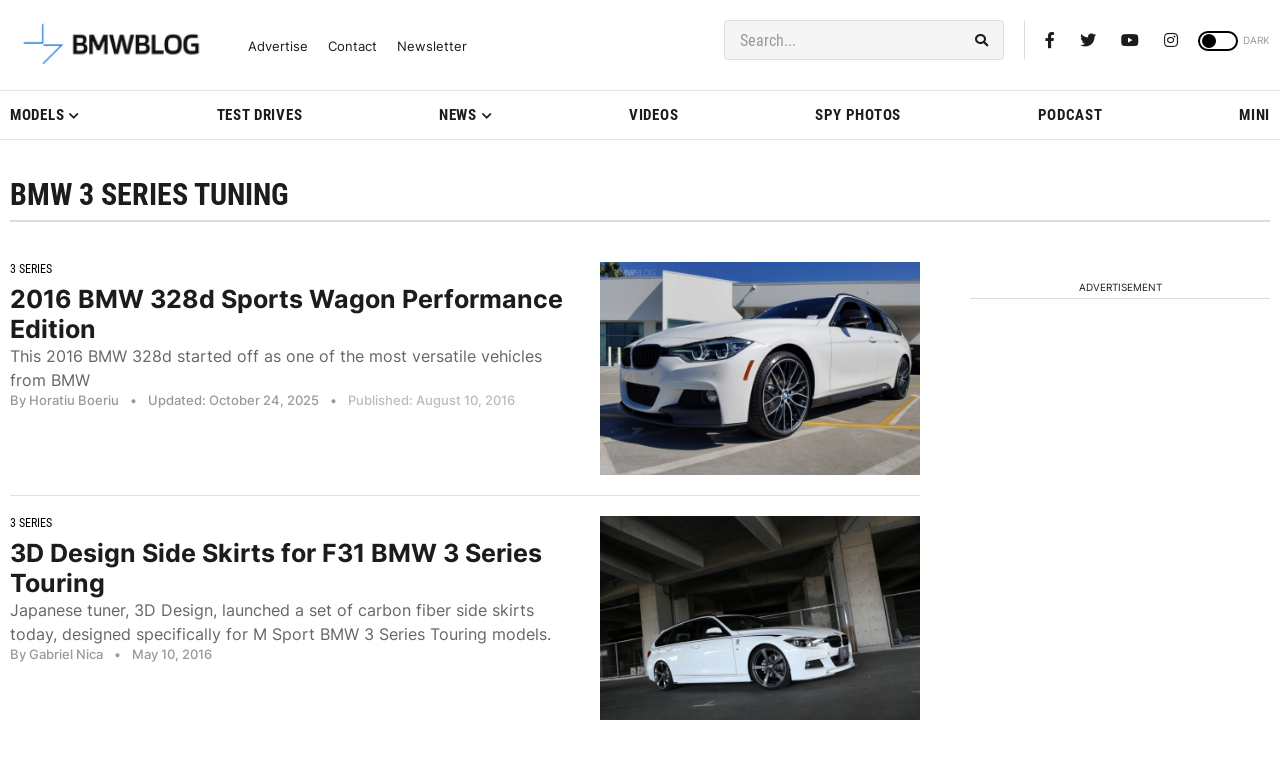

--- FILE ---
content_type: application/javascript; charset=UTF-8
request_url: https://bmwblog.disqus.com/count-data.js?1=509724%20https%3A%2F%2Fwww.bmwblog.com%2F%3Fp%3D509724&1=509737%20https%3A%2F%2Fwww.bmwblog.com%2F%3Fp%3D509737&1=509745%20https%3A%2F%2Fwww.bmwblog.com%2F%3Fp%3D509745&1=509778%20https%3A%2F%2Fwww.bmwblog.com%2F%3Fp%3D509778&1=509788%20https%3A%2F%2Fwww.bmwblog.com%2F%3Fp%3D509788
body_size: 541
content:
var DISQUSWIDGETS;

if (typeof DISQUSWIDGETS != 'undefined') {
    DISQUSWIDGETS.displayCount({"text":{"and":"and","comments":{"zero":"0 Comments","multiple":"{num} Comments","one":"1 Comments"}},"counts":[{"id":"509724 https:\/\/www.bmwblog.com\/?p=509724","comments":0},{"id":"509778 https:\/\/www.bmwblog.com\/?p=509778","comments":0},{"id":"509745 https:\/\/www.bmwblog.com\/?p=509745","comments":3},{"id":"509737 https:\/\/www.bmwblog.com\/?p=509737","comments":2},{"id":"509788 https:\/\/www.bmwblog.com\/?p=509788","comments":0}]});
}